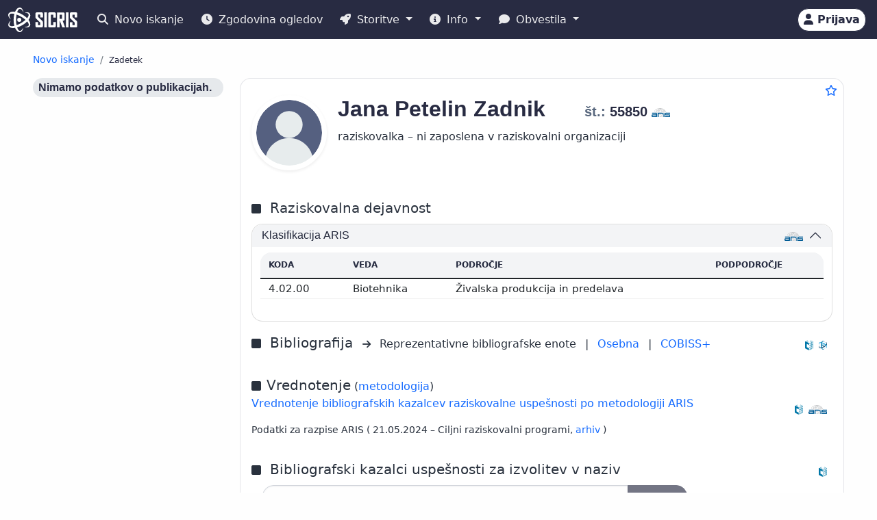

--- FILE ---
content_type: text/html;charset=UTF-8
request_url: https://cris.cobiss.net/ecris/si/sl/researcher/aside/52670
body_size: -13
content:







<div class="publications-js" data-count="0">

  
    
      <h6 class="bg-gray-400-light py-1 px-2 rounded">Nimamo podatkov o publikacijah.</h6>
    

    
  
</div>
